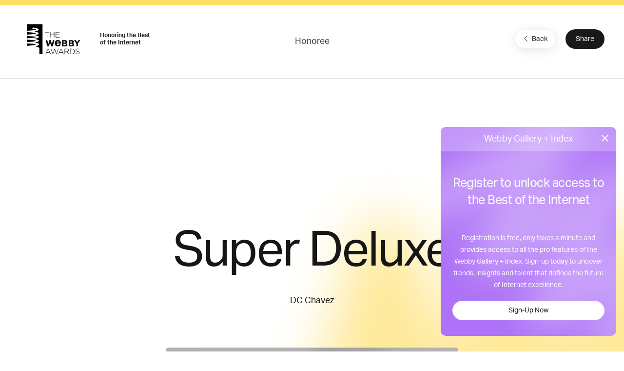

--- FILE ---
content_type: text/html; charset=utf-8
request_url: https://www.google.com/recaptcha/api2/anchor?ar=1&k=6LcC5f8qAAAAAN7E3g2z0N_EoPq3Vri8uXzTmFiO&co=aHR0cHM6Ly93aW5uZXJzLndlYmJ5YXdhcmRzLmNvbTo0NDM.&hl=en&v=PoyoqOPhxBO7pBk68S4YbpHZ&size=invisible&anchor-ms=20000&execute-ms=30000&cb=yihz9imwkddz
body_size: 48832
content:
<!DOCTYPE HTML><html dir="ltr" lang="en"><head><meta http-equiv="Content-Type" content="text/html; charset=UTF-8">
<meta http-equiv="X-UA-Compatible" content="IE=edge">
<title>reCAPTCHA</title>
<style type="text/css">
/* cyrillic-ext */
@font-face {
  font-family: 'Roboto';
  font-style: normal;
  font-weight: 400;
  font-stretch: 100%;
  src: url(//fonts.gstatic.com/s/roboto/v48/KFO7CnqEu92Fr1ME7kSn66aGLdTylUAMa3GUBHMdazTgWw.woff2) format('woff2');
  unicode-range: U+0460-052F, U+1C80-1C8A, U+20B4, U+2DE0-2DFF, U+A640-A69F, U+FE2E-FE2F;
}
/* cyrillic */
@font-face {
  font-family: 'Roboto';
  font-style: normal;
  font-weight: 400;
  font-stretch: 100%;
  src: url(//fonts.gstatic.com/s/roboto/v48/KFO7CnqEu92Fr1ME7kSn66aGLdTylUAMa3iUBHMdazTgWw.woff2) format('woff2');
  unicode-range: U+0301, U+0400-045F, U+0490-0491, U+04B0-04B1, U+2116;
}
/* greek-ext */
@font-face {
  font-family: 'Roboto';
  font-style: normal;
  font-weight: 400;
  font-stretch: 100%;
  src: url(//fonts.gstatic.com/s/roboto/v48/KFO7CnqEu92Fr1ME7kSn66aGLdTylUAMa3CUBHMdazTgWw.woff2) format('woff2');
  unicode-range: U+1F00-1FFF;
}
/* greek */
@font-face {
  font-family: 'Roboto';
  font-style: normal;
  font-weight: 400;
  font-stretch: 100%;
  src: url(//fonts.gstatic.com/s/roboto/v48/KFO7CnqEu92Fr1ME7kSn66aGLdTylUAMa3-UBHMdazTgWw.woff2) format('woff2');
  unicode-range: U+0370-0377, U+037A-037F, U+0384-038A, U+038C, U+038E-03A1, U+03A3-03FF;
}
/* math */
@font-face {
  font-family: 'Roboto';
  font-style: normal;
  font-weight: 400;
  font-stretch: 100%;
  src: url(//fonts.gstatic.com/s/roboto/v48/KFO7CnqEu92Fr1ME7kSn66aGLdTylUAMawCUBHMdazTgWw.woff2) format('woff2');
  unicode-range: U+0302-0303, U+0305, U+0307-0308, U+0310, U+0312, U+0315, U+031A, U+0326-0327, U+032C, U+032F-0330, U+0332-0333, U+0338, U+033A, U+0346, U+034D, U+0391-03A1, U+03A3-03A9, U+03B1-03C9, U+03D1, U+03D5-03D6, U+03F0-03F1, U+03F4-03F5, U+2016-2017, U+2034-2038, U+203C, U+2040, U+2043, U+2047, U+2050, U+2057, U+205F, U+2070-2071, U+2074-208E, U+2090-209C, U+20D0-20DC, U+20E1, U+20E5-20EF, U+2100-2112, U+2114-2115, U+2117-2121, U+2123-214F, U+2190, U+2192, U+2194-21AE, U+21B0-21E5, U+21F1-21F2, U+21F4-2211, U+2213-2214, U+2216-22FF, U+2308-230B, U+2310, U+2319, U+231C-2321, U+2336-237A, U+237C, U+2395, U+239B-23B7, U+23D0, U+23DC-23E1, U+2474-2475, U+25AF, U+25B3, U+25B7, U+25BD, U+25C1, U+25CA, U+25CC, U+25FB, U+266D-266F, U+27C0-27FF, U+2900-2AFF, U+2B0E-2B11, U+2B30-2B4C, U+2BFE, U+3030, U+FF5B, U+FF5D, U+1D400-1D7FF, U+1EE00-1EEFF;
}
/* symbols */
@font-face {
  font-family: 'Roboto';
  font-style: normal;
  font-weight: 400;
  font-stretch: 100%;
  src: url(//fonts.gstatic.com/s/roboto/v48/KFO7CnqEu92Fr1ME7kSn66aGLdTylUAMaxKUBHMdazTgWw.woff2) format('woff2');
  unicode-range: U+0001-000C, U+000E-001F, U+007F-009F, U+20DD-20E0, U+20E2-20E4, U+2150-218F, U+2190, U+2192, U+2194-2199, U+21AF, U+21E6-21F0, U+21F3, U+2218-2219, U+2299, U+22C4-22C6, U+2300-243F, U+2440-244A, U+2460-24FF, U+25A0-27BF, U+2800-28FF, U+2921-2922, U+2981, U+29BF, U+29EB, U+2B00-2BFF, U+4DC0-4DFF, U+FFF9-FFFB, U+10140-1018E, U+10190-1019C, U+101A0, U+101D0-101FD, U+102E0-102FB, U+10E60-10E7E, U+1D2C0-1D2D3, U+1D2E0-1D37F, U+1F000-1F0FF, U+1F100-1F1AD, U+1F1E6-1F1FF, U+1F30D-1F30F, U+1F315, U+1F31C, U+1F31E, U+1F320-1F32C, U+1F336, U+1F378, U+1F37D, U+1F382, U+1F393-1F39F, U+1F3A7-1F3A8, U+1F3AC-1F3AF, U+1F3C2, U+1F3C4-1F3C6, U+1F3CA-1F3CE, U+1F3D4-1F3E0, U+1F3ED, U+1F3F1-1F3F3, U+1F3F5-1F3F7, U+1F408, U+1F415, U+1F41F, U+1F426, U+1F43F, U+1F441-1F442, U+1F444, U+1F446-1F449, U+1F44C-1F44E, U+1F453, U+1F46A, U+1F47D, U+1F4A3, U+1F4B0, U+1F4B3, U+1F4B9, U+1F4BB, U+1F4BF, U+1F4C8-1F4CB, U+1F4D6, U+1F4DA, U+1F4DF, U+1F4E3-1F4E6, U+1F4EA-1F4ED, U+1F4F7, U+1F4F9-1F4FB, U+1F4FD-1F4FE, U+1F503, U+1F507-1F50B, U+1F50D, U+1F512-1F513, U+1F53E-1F54A, U+1F54F-1F5FA, U+1F610, U+1F650-1F67F, U+1F687, U+1F68D, U+1F691, U+1F694, U+1F698, U+1F6AD, U+1F6B2, U+1F6B9-1F6BA, U+1F6BC, U+1F6C6-1F6CF, U+1F6D3-1F6D7, U+1F6E0-1F6EA, U+1F6F0-1F6F3, U+1F6F7-1F6FC, U+1F700-1F7FF, U+1F800-1F80B, U+1F810-1F847, U+1F850-1F859, U+1F860-1F887, U+1F890-1F8AD, U+1F8B0-1F8BB, U+1F8C0-1F8C1, U+1F900-1F90B, U+1F93B, U+1F946, U+1F984, U+1F996, U+1F9E9, U+1FA00-1FA6F, U+1FA70-1FA7C, U+1FA80-1FA89, U+1FA8F-1FAC6, U+1FACE-1FADC, U+1FADF-1FAE9, U+1FAF0-1FAF8, U+1FB00-1FBFF;
}
/* vietnamese */
@font-face {
  font-family: 'Roboto';
  font-style: normal;
  font-weight: 400;
  font-stretch: 100%;
  src: url(//fonts.gstatic.com/s/roboto/v48/KFO7CnqEu92Fr1ME7kSn66aGLdTylUAMa3OUBHMdazTgWw.woff2) format('woff2');
  unicode-range: U+0102-0103, U+0110-0111, U+0128-0129, U+0168-0169, U+01A0-01A1, U+01AF-01B0, U+0300-0301, U+0303-0304, U+0308-0309, U+0323, U+0329, U+1EA0-1EF9, U+20AB;
}
/* latin-ext */
@font-face {
  font-family: 'Roboto';
  font-style: normal;
  font-weight: 400;
  font-stretch: 100%;
  src: url(//fonts.gstatic.com/s/roboto/v48/KFO7CnqEu92Fr1ME7kSn66aGLdTylUAMa3KUBHMdazTgWw.woff2) format('woff2');
  unicode-range: U+0100-02BA, U+02BD-02C5, U+02C7-02CC, U+02CE-02D7, U+02DD-02FF, U+0304, U+0308, U+0329, U+1D00-1DBF, U+1E00-1E9F, U+1EF2-1EFF, U+2020, U+20A0-20AB, U+20AD-20C0, U+2113, U+2C60-2C7F, U+A720-A7FF;
}
/* latin */
@font-face {
  font-family: 'Roboto';
  font-style: normal;
  font-weight: 400;
  font-stretch: 100%;
  src: url(//fonts.gstatic.com/s/roboto/v48/KFO7CnqEu92Fr1ME7kSn66aGLdTylUAMa3yUBHMdazQ.woff2) format('woff2');
  unicode-range: U+0000-00FF, U+0131, U+0152-0153, U+02BB-02BC, U+02C6, U+02DA, U+02DC, U+0304, U+0308, U+0329, U+2000-206F, U+20AC, U+2122, U+2191, U+2193, U+2212, U+2215, U+FEFF, U+FFFD;
}
/* cyrillic-ext */
@font-face {
  font-family: 'Roboto';
  font-style: normal;
  font-weight: 500;
  font-stretch: 100%;
  src: url(//fonts.gstatic.com/s/roboto/v48/KFO7CnqEu92Fr1ME7kSn66aGLdTylUAMa3GUBHMdazTgWw.woff2) format('woff2');
  unicode-range: U+0460-052F, U+1C80-1C8A, U+20B4, U+2DE0-2DFF, U+A640-A69F, U+FE2E-FE2F;
}
/* cyrillic */
@font-face {
  font-family: 'Roboto';
  font-style: normal;
  font-weight: 500;
  font-stretch: 100%;
  src: url(//fonts.gstatic.com/s/roboto/v48/KFO7CnqEu92Fr1ME7kSn66aGLdTylUAMa3iUBHMdazTgWw.woff2) format('woff2');
  unicode-range: U+0301, U+0400-045F, U+0490-0491, U+04B0-04B1, U+2116;
}
/* greek-ext */
@font-face {
  font-family: 'Roboto';
  font-style: normal;
  font-weight: 500;
  font-stretch: 100%;
  src: url(//fonts.gstatic.com/s/roboto/v48/KFO7CnqEu92Fr1ME7kSn66aGLdTylUAMa3CUBHMdazTgWw.woff2) format('woff2');
  unicode-range: U+1F00-1FFF;
}
/* greek */
@font-face {
  font-family: 'Roboto';
  font-style: normal;
  font-weight: 500;
  font-stretch: 100%;
  src: url(//fonts.gstatic.com/s/roboto/v48/KFO7CnqEu92Fr1ME7kSn66aGLdTylUAMa3-UBHMdazTgWw.woff2) format('woff2');
  unicode-range: U+0370-0377, U+037A-037F, U+0384-038A, U+038C, U+038E-03A1, U+03A3-03FF;
}
/* math */
@font-face {
  font-family: 'Roboto';
  font-style: normal;
  font-weight: 500;
  font-stretch: 100%;
  src: url(//fonts.gstatic.com/s/roboto/v48/KFO7CnqEu92Fr1ME7kSn66aGLdTylUAMawCUBHMdazTgWw.woff2) format('woff2');
  unicode-range: U+0302-0303, U+0305, U+0307-0308, U+0310, U+0312, U+0315, U+031A, U+0326-0327, U+032C, U+032F-0330, U+0332-0333, U+0338, U+033A, U+0346, U+034D, U+0391-03A1, U+03A3-03A9, U+03B1-03C9, U+03D1, U+03D5-03D6, U+03F0-03F1, U+03F4-03F5, U+2016-2017, U+2034-2038, U+203C, U+2040, U+2043, U+2047, U+2050, U+2057, U+205F, U+2070-2071, U+2074-208E, U+2090-209C, U+20D0-20DC, U+20E1, U+20E5-20EF, U+2100-2112, U+2114-2115, U+2117-2121, U+2123-214F, U+2190, U+2192, U+2194-21AE, U+21B0-21E5, U+21F1-21F2, U+21F4-2211, U+2213-2214, U+2216-22FF, U+2308-230B, U+2310, U+2319, U+231C-2321, U+2336-237A, U+237C, U+2395, U+239B-23B7, U+23D0, U+23DC-23E1, U+2474-2475, U+25AF, U+25B3, U+25B7, U+25BD, U+25C1, U+25CA, U+25CC, U+25FB, U+266D-266F, U+27C0-27FF, U+2900-2AFF, U+2B0E-2B11, U+2B30-2B4C, U+2BFE, U+3030, U+FF5B, U+FF5D, U+1D400-1D7FF, U+1EE00-1EEFF;
}
/* symbols */
@font-face {
  font-family: 'Roboto';
  font-style: normal;
  font-weight: 500;
  font-stretch: 100%;
  src: url(//fonts.gstatic.com/s/roboto/v48/KFO7CnqEu92Fr1ME7kSn66aGLdTylUAMaxKUBHMdazTgWw.woff2) format('woff2');
  unicode-range: U+0001-000C, U+000E-001F, U+007F-009F, U+20DD-20E0, U+20E2-20E4, U+2150-218F, U+2190, U+2192, U+2194-2199, U+21AF, U+21E6-21F0, U+21F3, U+2218-2219, U+2299, U+22C4-22C6, U+2300-243F, U+2440-244A, U+2460-24FF, U+25A0-27BF, U+2800-28FF, U+2921-2922, U+2981, U+29BF, U+29EB, U+2B00-2BFF, U+4DC0-4DFF, U+FFF9-FFFB, U+10140-1018E, U+10190-1019C, U+101A0, U+101D0-101FD, U+102E0-102FB, U+10E60-10E7E, U+1D2C0-1D2D3, U+1D2E0-1D37F, U+1F000-1F0FF, U+1F100-1F1AD, U+1F1E6-1F1FF, U+1F30D-1F30F, U+1F315, U+1F31C, U+1F31E, U+1F320-1F32C, U+1F336, U+1F378, U+1F37D, U+1F382, U+1F393-1F39F, U+1F3A7-1F3A8, U+1F3AC-1F3AF, U+1F3C2, U+1F3C4-1F3C6, U+1F3CA-1F3CE, U+1F3D4-1F3E0, U+1F3ED, U+1F3F1-1F3F3, U+1F3F5-1F3F7, U+1F408, U+1F415, U+1F41F, U+1F426, U+1F43F, U+1F441-1F442, U+1F444, U+1F446-1F449, U+1F44C-1F44E, U+1F453, U+1F46A, U+1F47D, U+1F4A3, U+1F4B0, U+1F4B3, U+1F4B9, U+1F4BB, U+1F4BF, U+1F4C8-1F4CB, U+1F4D6, U+1F4DA, U+1F4DF, U+1F4E3-1F4E6, U+1F4EA-1F4ED, U+1F4F7, U+1F4F9-1F4FB, U+1F4FD-1F4FE, U+1F503, U+1F507-1F50B, U+1F50D, U+1F512-1F513, U+1F53E-1F54A, U+1F54F-1F5FA, U+1F610, U+1F650-1F67F, U+1F687, U+1F68D, U+1F691, U+1F694, U+1F698, U+1F6AD, U+1F6B2, U+1F6B9-1F6BA, U+1F6BC, U+1F6C6-1F6CF, U+1F6D3-1F6D7, U+1F6E0-1F6EA, U+1F6F0-1F6F3, U+1F6F7-1F6FC, U+1F700-1F7FF, U+1F800-1F80B, U+1F810-1F847, U+1F850-1F859, U+1F860-1F887, U+1F890-1F8AD, U+1F8B0-1F8BB, U+1F8C0-1F8C1, U+1F900-1F90B, U+1F93B, U+1F946, U+1F984, U+1F996, U+1F9E9, U+1FA00-1FA6F, U+1FA70-1FA7C, U+1FA80-1FA89, U+1FA8F-1FAC6, U+1FACE-1FADC, U+1FADF-1FAE9, U+1FAF0-1FAF8, U+1FB00-1FBFF;
}
/* vietnamese */
@font-face {
  font-family: 'Roboto';
  font-style: normal;
  font-weight: 500;
  font-stretch: 100%;
  src: url(//fonts.gstatic.com/s/roboto/v48/KFO7CnqEu92Fr1ME7kSn66aGLdTylUAMa3OUBHMdazTgWw.woff2) format('woff2');
  unicode-range: U+0102-0103, U+0110-0111, U+0128-0129, U+0168-0169, U+01A0-01A1, U+01AF-01B0, U+0300-0301, U+0303-0304, U+0308-0309, U+0323, U+0329, U+1EA0-1EF9, U+20AB;
}
/* latin-ext */
@font-face {
  font-family: 'Roboto';
  font-style: normal;
  font-weight: 500;
  font-stretch: 100%;
  src: url(//fonts.gstatic.com/s/roboto/v48/KFO7CnqEu92Fr1ME7kSn66aGLdTylUAMa3KUBHMdazTgWw.woff2) format('woff2');
  unicode-range: U+0100-02BA, U+02BD-02C5, U+02C7-02CC, U+02CE-02D7, U+02DD-02FF, U+0304, U+0308, U+0329, U+1D00-1DBF, U+1E00-1E9F, U+1EF2-1EFF, U+2020, U+20A0-20AB, U+20AD-20C0, U+2113, U+2C60-2C7F, U+A720-A7FF;
}
/* latin */
@font-face {
  font-family: 'Roboto';
  font-style: normal;
  font-weight: 500;
  font-stretch: 100%;
  src: url(//fonts.gstatic.com/s/roboto/v48/KFO7CnqEu92Fr1ME7kSn66aGLdTylUAMa3yUBHMdazQ.woff2) format('woff2');
  unicode-range: U+0000-00FF, U+0131, U+0152-0153, U+02BB-02BC, U+02C6, U+02DA, U+02DC, U+0304, U+0308, U+0329, U+2000-206F, U+20AC, U+2122, U+2191, U+2193, U+2212, U+2215, U+FEFF, U+FFFD;
}
/* cyrillic-ext */
@font-face {
  font-family: 'Roboto';
  font-style: normal;
  font-weight: 900;
  font-stretch: 100%;
  src: url(//fonts.gstatic.com/s/roboto/v48/KFO7CnqEu92Fr1ME7kSn66aGLdTylUAMa3GUBHMdazTgWw.woff2) format('woff2');
  unicode-range: U+0460-052F, U+1C80-1C8A, U+20B4, U+2DE0-2DFF, U+A640-A69F, U+FE2E-FE2F;
}
/* cyrillic */
@font-face {
  font-family: 'Roboto';
  font-style: normal;
  font-weight: 900;
  font-stretch: 100%;
  src: url(//fonts.gstatic.com/s/roboto/v48/KFO7CnqEu92Fr1ME7kSn66aGLdTylUAMa3iUBHMdazTgWw.woff2) format('woff2');
  unicode-range: U+0301, U+0400-045F, U+0490-0491, U+04B0-04B1, U+2116;
}
/* greek-ext */
@font-face {
  font-family: 'Roboto';
  font-style: normal;
  font-weight: 900;
  font-stretch: 100%;
  src: url(//fonts.gstatic.com/s/roboto/v48/KFO7CnqEu92Fr1ME7kSn66aGLdTylUAMa3CUBHMdazTgWw.woff2) format('woff2');
  unicode-range: U+1F00-1FFF;
}
/* greek */
@font-face {
  font-family: 'Roboto';
  font-style: normal;
  font-weight: 900;
  font-stretch: 100%;
  src: url(//fonts.gstatic.com/s/roboto/v48/KFO7CnqEu92Fr1ME7kSn66aGLdTylUAMa3-UBHMdazTgWw.woff2) format('woff2');
  unicode-range: U+0370-0377, U+037A-037F, U+0384-038A, U+038C, U+038E-03A1, U+03A3-03FF;
}
/* math */
@font-face {
  font-family: 'Roboto';
  font-style: normal;
  font-weight: 900;
  font-stretch: 100%;
  src: url(//fonts.gstatic.com/s/roboto/v48/KFO7CnqEu92Fr1ME7kSn66aGLdTylUAMawCUBHMdazTgWw.woff2) format('woff2');
  unicode-range: U+0302-0303, U+0305, U+0307-0308, U+0310, U+0312, U+0315, U+031A, U+0326-0327, U+032C, U+032F-0330, U+0332-0333, U+0338, U+033A, U+0346, U+034D, U+0391-03A1, U+03A3-03A9, U+03B1-03C9, U+03D1, U+03D5-03D6, U+03F0-03F1, U+03F4-03F5, U+2016-2017, U+2034-2038, U+203C, U+2040, U+2043, U+2047, U+2050, U+2057, U+205F, U+2070-2071, U+2074-208E, U+2090-209C, U+20D0-20DC, U+20E1, U+20E5-20EF, U+2100-2112, U+2114-2115, U+2117-2121, U+2123-214F, U+2190, U+2192, U+2194-21AE, U+21B0-21E5, U+21F1-21F2, U+21F4-2211, U+2213-2214, U+2216-22FF, U+2308-230B, U+2310, U+2319, U+231C-2321, U+2336-237A, U+237C, U+2395, U+239B-23B7, U+23D0, U+23DC-23E1, U+2474-2475, U+25AF, U+25B3, U+25B7, U+25BD, U+25C1, U+25CA, U+25CC, U+25FB, U+266D-266F, U+27C0-27FF, U+2900-2AFF, U+2B0E-2B11, U+2B30-2B4C, U+2BFE, U+3030, U+FF5B, U+FF5D, U+1D400-1D7FF, U+1EE00-1EEFF;
}
/* symbols */
@font-face {
  font-family: 'Roboto';
  font-style: normal;
  font-weight: 900;
  font-stretch: 100%;
  src: url(//fonts.gstatic.com/s/roboto/v48/KFO7CnqEu92Fr1ME7kSn66aGLdTylUAMaxKUBHMdazTgWw.woff2) format('woff2');
  unicode-range: U+0001-000C, U+000E-001F, U+007F-009F, U+20DD-20E0, U+20E2-20E4, U+2150-218F, U+2190, U+2192, U+2194-2199, U+21AF, U+21E6-21F0, U+21F3, U+2218-2219, U+2299, U+22C4-22C6, U+2300-243F, U+2440-244A, U+2460-24FF, U+25A0-27BF, U+2800-28FF, U+2921-2922, U+2981, U+29BF, U+29EB, U+2B00-2BFF, U+4DC0-4DFF, U+FFF9-FFFB, U+10140-1018E, U+10190-1019C, U+101A0, U+101D0-101FD, U+102E0-102FB, U+10E60-10E7E, U+1D2C0-1D2D3, U+1D2E0-1D37F, U+1F000-1F0FF, U+1F100-1F1AD, U+1F1E6-1F1FF, U+1F30D-1F30F, U+1F315, U+1F31C, U+1F31E, U+1F320-1F32C, U+1F336, U+1F378, U+1F37D, U+1F382, U+1F393-1F39F, U+1F3A7-1F3A8, U+1F3AC-1F3AF, U+1F3C2, U+1F3C4-1F3C6, U+1F3CA-1F3CE, U+1F3D4-1F3E0, U+1F3ED, U+1F3F1-1F3F3, U+1F3F5-1F3F7, U+1F408, U+1F415, U+1F41F, U+1F426, U+1F43F, U+1F441-1F442, U+1F444, U+1F446-1F449, U+1F44C-1F44E, U+1F453, U+1F46A, U+1F47D, U+1F4A3, U+1F4B0, U+1F4B3, U+1F4B9, U+1F4BB, U+1F4BF, U+1F4C8-1F4CB, U+1F4D6, U+1F4DA, U+1F4DF, U+1F4E3-1F4E6, U+1F4EA-1F4ED, U+1F4F7, U+1F4F9-1F4FB, U+1F4FD-1F4FE, U+1F503, U+1F507-1F50B, U+1F50D, U+1F512-1F513, U+1F53E-1F54A, U+1F54F-1F5FA, U+1F610, U+1F650-1F67F, U+1F687, U+1F68D, U+1F691, U+1F694, U+1F698, U+1F6AD, U+1F6B2, U+1F6B9-1F6BA, U+1F6BC, U+1F6C6-1F6CF, U+1F6D3-1F6D7, U+1F6E0-1F6EA, U+1F6F0-1F6F3, U+1F6F7-1F6FC, U+1F700-1F7FF, U+1F800-1F80B, U+1F810-1F847, U+1F850-1F859, U+1F860-1F887, U+1F890-1F8AD, U+1F8B0-1F8BB, U+1F8C0-1F8C1, U+1F900-1F90B, U+1F93B, U+1F946, U+1F984, U+1F996, U+1F9E9, U+1FA00-1FA6F, U+1FA70-1FA7C, U+1FA80-1FA89, U+1FA8F-1FAC6, U+1FACE-1FADC, U+1FADF-1FAE9, U+1FAF0-1FAF8, U+1FB00-1FBFF;
}
/* vietnamese */
@font-face {
  font-family: 'Roboto';
  font-style: normal;
  font-weight: 900;
  font-stretch: 100%;
  src: url(//fonts.gstatic.com/s/roboto/v48/KFO7CnqEu92Fr1ME7kSn66aGLdTylUAMa3OUBHMdazTgWw.woff2) format('woff2');
  unicode-range: U+0102-0103, U+0110-0111, U+0128-0129, U+0168-0169, U+01A0-01A1, U+01AF-01B0, U+0300-0301, U+0303-0304, U+0308-0309, U+0323, U+0329, U+1EA0-1EF9, U+20AB;
}
/* latin-ext */
@font-face {
  font-family: 'Roboto';
  font-style: normal;
  font-weight: 900;
  font-stretch: 100%;
  src: url(//fonts.gstatic.com/s/roboto/v48/KFO7CnqEu92Fr1ME7kSn66aGLdTylUAMa3KUBHMdazTgWw.woff2) format('woff2');
  unicode-range: U+0100-02BA, U+02BD-02C5, U+02C7-02CC, U+02CE-02D7, U+02DD-02FF, U+0304, U+0308, U+0329, U+1D00-1DBF, U+1E00-1E9F, U+1EF2-1EFF, U+2020, U+20A0-20AB, U+20AD-20C0, U+2113, U+2C60-2C7F, U+A720-A7FF;
}
/* latin */
@font-face {
  font-family: 'Roboto';
  font-style: normal;
  font-weight: 900;
  font-stretch: 100%;
  src: url(//fonts.gstatic.com/s/roboto/v48/KFO7CnqEu92Fr1ME7kSn66aGLdTylUAMa3yUBHMdazQ.woff2) format('woff2');
  unicode-range: U+0000-00FF, U+0131, U+0152-0153, U+02BB-02BC, U+02C6, U+02DA, U+02DC, U+0304, U+0308, U+0329, U+2000-206F, U+20AC, U+2122, U+2191, U+2193, U+2212, U+2215, U+FEFF, U+FFFD;
}

</style>
<link rel="stylesheet" type="text/css" href="https://www.gstatic.com/recaptcha/releases/PoyoqOPhxBO7pBk68S4YbpHZ/styles__ltr.css">
<script nonce="vH3fmbHcQ8tnyk0c3x4nAQ" type="text/javascript">window['__recaptcha_api'] = 'https://www.google.com/recaptcha/api2/';</script>
<script type="text/javascript" src="https://www.gstatic.com/recaptcha/releases/PoyoqOPhxBO7pBk68S4YbpHZ/recaptcha__en.js" nonce="vH3fmbHcQ8tnyk0c3x4nAQ">
      
    </script></head>
<body><div id="rc-anchor-alert" class="rc-anchor-alert"></div>
<input type="hidden" id="recaptcha-token" value="[base64]">
<script type="text/javascript" nonce="vH3fmbHcQ8tnyk0c3x4nAQ">
      recaptcha.anchor.Main.init("[\x22ainput\x22,[\x22bgdata\x22,\x22\x22,\[base64]/[base64]/bmV3IFpbdF0obVswXSk6Sz09Mj9uZXcgWlt0XShtWzBdLG1bMV0pOks9PTM/bmV3IFpbdF0obVswXSxtWzFdLG1bMl0pOks9PTQ/[base64]/[base64]/[base64]/[base64]/[base64]/[base64]/[base64]/[base64]/[base64]/[base64]/[base64]/[base64]/[base64]/[base64]\\u003d\\u003d\x22,\[base64]\\u003d\\u003d\x22,\x22woxew5haw5RGw7LDsMKubMKUcMKHwoFHfgVOS8O2Q3IowqMNNFAJwqIXwrJkdRcABSBRwqXDthbDu2jDq8O5woggw4nClSTDmsOtbFHDpU53wrzCvjVqWy3Diwdjw7jDtmIGwpfCtcOVw5vDow/ChwjCm3R9TAQ4w7fCuyYTwrvCtcO/worDiXU+wq8hPxXCgxtSwqfDucOhLjHCn8OdSBPCjyjCosOow7TCm8KuwrLDscOmfHDCiMKLFjUkK8KgwrTDlx4oXXozQ8KVD8KGbGHChl/CuMOPcx7CoMKzPcOFQcKWwrJZLMOlaMOPPyF6GMK8wrBEaErDocOyacOuC8O1YmnDh8OYw6vCv8OAPEDDqzNDw7MDw7PDkcKOw4JPwqh4w6PCk8Okwo8rw7ovw7I/w7LCi8K1wr/DnQLCs8O5PzPDh3DCoBTDgx/CjsOOG8OkAcOCw7PCpMKAby3CvsO4w7AAfn/[base64]/[base64]/Cp8Oxwr4FOsKnWSnCnsKOwpnDuXhDL8KAIiDDlmbCtcOSDHsww756DcO7wp/ChmN7NWB1wp3CmgvDj8KHw5rCuSfCkcO6ACvDpHImw6tUw5LChVDDpsOkwrjCmMKcWFI5A8OCQG0+w67DpcO9ayg5w7wZwrjCicKfa1APG8OGwoY7OsKPHR0xw4zDsMOVwoBjc8OzfcKRwoEdw60NWMO8w5s/w7vCmMOiFEXCoMK9w4pBwrR/w4fChsK7c3ptJsO+PMKBEnPDiCnDs8KawoEswrdJwqTCnEQAZl3CvsKqwq7Dk8KWw4nCqQgWHGouw4UZw5zCrEwuFSbCh1nDlsO0w7/DuizCtMO5D0/CvMKaGzPDj8OTwpAsUMOqw5rDh2DDvsO5HcKgWcOuwrHDk1fCo8KnaMOow5jChiNqw4h4XMO8w43DmmwZwrAAwqPCqB3DpgkLw4DCsW/Dly0dOMKWFjjCi1BRGsKpH0UIFcKZTcK7fjHCsy7DocOmakF1w5xcwpo3PMK0w5nCtcKOaS7CuMOjw5w0w4c1wqxTcy/ChsOqwosIwr/DhwvChwDCnMOhJsKoYgtacwpPw6TCoBoaw4LDssOQwp/[base64]/[base64]/CmEDDjjAmw5jCrcKmXl0lwo7Cim9of8OuJnvDmMO0B8Otw5g3woURw5kqw4jDomHCiMKjwrB7w6DCl8KUwpRcUWrDhRbCu8OWwoJuw53CmU/Co8O3wrbDpgp7V8K6wppZw5kww4hGSHHDmVlYXTXCkMOZwo3Cm0ttwo45w74rwoDClcO/WcK3MlHDjcOcw4rDvcOJI8K4bwvDozhmTcKNFVhtw6/DtHbDj8O3wp5ECDQ7w6Ygw4TCr8OzwpLDo8KEw7AEAMOQw6NVwqHDksOcKsK/wpc5QnzCkTLCmcODwprDjQQhwpRZe8OkwrXDrsKpc8O/[base64]/[base64]/wq7DnHDCicOqVy0VXQEoaRzCu1sDU3J8w6QDWkFPRcOTw642wrLDhsKPw77DksOzXhIPwqnDgcOZE2hgw7bDswJKb8KKK1JcaQzDmMOXw7PChsO/[base64]/[base64]/Dq1EmIsOWw4EYw7rCizXDhkvDicKpwrYhCVAvR8OWWUXChsOXBV7DlsOfw7UTwpIUB8Krw59mUsKrcSt+QcO4w4rDnRldw5/CijzDiHTCmVPDgcK9wo9jw5LCiwXDpRpyw6slw5zDlcOBwq4oSgvDmMKiVz5xa11Swq1IHX7CpMOEdsKQAH1gwpx4wplOCsKSD8O7w4rDjsKOw4/DvSJmd8KMAmTCuFRRVSkAwoxCb24SX8KwPXhbbVpPOkFLT0ATT8O1JCdwwoHDgnTDhsKXw7AUw7zDlCXDn3x0WMKPw5/Cm2cQAcKkAETCmMOvwqECw5jCllcVwojCkcKiw7PDs8OEDcK3wobDnnNKOsOqwq5AwpguwollC2k6MEwGF8Krwp/Ds8K/H8OrwrDDpH5kw6PDlWgWwrEUw6wtw6c8fMOSMMKowpAMaMKAwo9CUx96w70zUmdYw7YnDcOLwpvDoyzDm8KtwqXCmy/Dr3/Cg8O0JsO9RMOyw5kNwrQ0TMKDwpIEGMKFwq0iwp7DigHDoDxuSxvDvn1nB8KbwqXDrcOgXEHCo1h3w48iw54swpXDjxUTcXzDsMOMwpApwq/DvsO/wp0/ZWhNwrbDm8OGwpPDisK6wqgnRsKPwonDrsKsS8OYFMOBDygPIsOYw5bCuAYfwpvDpnMbw7Zuw5TDgBJIVsKnCsKiQcOQQcOOw5gLVcODBTLDucOXNcKzwok6cU3DncOtw47DihzDhW0hX2xqOXUtwp/[base64]/DhDU+wo7DsBl/wrEkTMOQbmzCvW/DqkvDtcKCKcOiw6INfcO+HMKdLsOZN8KCbkbCnj1FEsKDSsKgWCkNwpXDj8OYwoYOD8OCZnDDt8Ofw5HDsFRsVMKrwpkfwqt/w7fDslw2KMKbwpVzAMOcwqMqVWFwwq7ChsKMNMOIw5DDg8KXOcOTIwHDl8OTwpNNwpjDjMO6wqPDtMKYWsOMFhwbw7c/XMKmPMO5bDcGwrYIGxjDsw42FVQCw5PDk8OmwrFRwprCiMONWhbDtzvCnMKxSsOow4jCvUTCscOJKsO0CcOQRFJ6w4EaSsOULMOWLcKtw5rDlTfDvsK9w6YrL8OEPFrDsWRdw4Y2dsO/[base64]/QcOIHz8vwrDClhfCnDfDowJ7w6V7wrzCjMOTw5NlFMKbecO7w6LDrMKKQcKtwpzCoALCtkPChwXCnQpZwo9GZMKmw784RFcJw6bDrkBFACXDvwvDscOnc0Jrw4rCvyTDly4ww45YwrnCkMOSwqJgXsK5JMKXc8Obw6EmwqXCkRsYFcKtHMO9w4bCmcKqwq/DqcKwasOzw7HCjcOWw63Cu8KYw6M5wqtvQCkUZcKtw5HDp8OdBx9CTQE6w6wPRyLDqsOZZsKEwoLCh8Oqw4fCpsOgH8OPJA3DuMKqKcOJXSjDi8KTwoUlwqbDnMOMwrfDghHCiy3DvMKbXH3DtFzDi3Jkwo/Cu8K2w4USwqPCm8KgFsK5wqXCnsKGwr8od8Ktw5/DoifDmVrDqR7DthjDssOBfMKAwprDrsOqwo/[base64]/CgsKFE8OtwrFyMMKJwqHDr8K/wqYlwo7DncOMw5fDvcKgZMOXeSrCo8KXw43CpxvDmzTCpcKtwq/Cpx99wr1vw68Ywr3ClsOvVwMZWwHDucKxPQvCnMKpw7jCmGI1w73Ci1DDjcO7wr3CmUrDvCg2GkYVwonDsR3CgGRACcOUwok/RTnDuw0NQ8KUw5/DiXJ/[base64]/Di8OAHn0tVCNiw43CuhV1wrbDhsOmUCfCvcKpw5TDkk/DukTCkcKRwqPCosKQw5ozXcO4wpbDlE/[base64]/Cn2wjC1Isw5zDs8OSw5ZZwqLDmVgSQT8jw5jDlwU4wrfDkcOOw7JfwrJyCHrDtcORT8OAwrh/CMK3wpp0QR7CucOORcOrGsOeYR3DgF7CmDnCsn3ChMK0WcKkacOfU33DpxTCu1fDscKbwobDsMKrw70Qd8OVw7NGBV/Dkk/DnEPCrE/DjS0XfUfDocOpw4jDm8K/wrTCtUVMaFzCjwR9f8OuwqfCkcK+wonCsSvDlRojfFNMB3BhGH3Dk1PCi8Klw4DCi8OiKsOYwrTDhcO1UWbDjE7DjXLDq8O6D8OtwqzDnMKYw4DDo8OmAxUJwopMwofDuXlhwqHCp8O/wpU9w4dkw5nCu8KlVyzDv17DncO0woIOw4k8YMKnw7XClU/Dr8O0w6bDmsOSVDHDn8Oyw4LDoAfCqcK0UEfDilIvw5LCqMOvwqc7OsOVwrPCkUBnw7Z/w5vCt8OHbMOaChvCo8O+cnLDmEM1wqvDvCo/wrRAw70vcTLDmnZBw6F4wokTw5ZYwp18w5BiI0vDkFfCgsKiwpvCm8KlwpsUwpoWwolmwqPCkMOeLTwVw6sWwqVOwpHDkUTDlMOWJMK2CwDCtUpDScKcYGhScMKHwqTDplrCihoRwrhywo/Dg8OzwqM4a8OEwq5kwqkDGkVSwpRhZlEKwqnDhQzDmMOnTsOYHMOmPG49RwVlwpLCiMOywpt9UcOYwpw4wp01wqTCoMO/PDJpanzCrsOYw6fCo2nDhsO2VMKTJsOKAhzCg8KTS8OAAMOBaVvDkFADWFnCosOqEMKkw5XDsMKTAsOpw6IGw4IMwprDvl9aZQXCumfCrAAWGcOYacOQc8O2EMOtJsOkwqxyw6XDoynClsOyT8OFwqPDrUrCrsO/[base64]/CsTlyDFYcw4UmT8OUHghdZMOYwp7CocKNwp4mCcKPw7zDqC56wpDDuMO1wrnDocOyw6kpw5nCsWLCsBXCv8KOw7XCtsOiwrDDsMOOwpLCqMOFZ2MPGsOQw6dFwq0BRmnCl17ChsKawpnDnsODGcK0wqbCqMKGK001TSE0fMK0SsOmw7LCnX7Clj03wo/Dj8K/w73Diz7DmUPDmF7ChmnCpXxUw41bwocdw5IOw4HDkSs6w7B8w63ClcORFMKaw6YnU8KnwrPDqiPChX4CeFNKd8OjZVbCiMKRw419Rg7CisKQcMO7LA5pwoxTWX5bGgE5wohVR3gQw7Qgw5B8HMKcw6B1dcKLwqjDkAsmeMK9wrPDq8OXYcONPsOjal/[base64]/ChMKhD8Oaw6IKJ17CmV8vw4/Cq1ENw4hPwol4wr7Cj8KVwozCny4OwqXDmyRQG8K7ZiMwaMK7KVtnw4Uww4E2IxfDkl3Dj8OMw5VYw6rDlsOIwpdow40rwq9owpXDqsKMTsOfFQF8PQnCucKpw6gAwo/[base64]/CunF3w7ZaYMKKw4zDnsKXLsK1aiLDjcOcacOLPsKTNWPCsMOvw4rCjCrDlA1MwqY4OcK1wq04w4HCsMO0UzTDncOnwrkpHQVGw40Rfjtiw6hJSMODwrjDtcOzVU4aMibDvsKCw5nDs2DCrsOiZcKDN33DnMK6Bx/CkDMRPQFvGMK9wovDsMKHwojDkAkbF8KFLXvCrU8jw5IywofCgcK4MidKPMKtTMO8WT3Dhw3Ds8OuCHZrfFA0wo3Dt3vDjmLDs0jDusOhNcKaMsKIw5DCj8KuFQdKwqjCl8OpOwhAw4fDvMOJwrnDtMOcZcKUa3h8w7xPwoMNwojCncO/wp0XDWbCg8ORw5JCUHA/wocadsKrZjfCrGRzaXBewrZgGsOTY8KRwrEgw75fD8KTfS5ywqomwoDDjsKpR2p+w4TCl8KrwqrDm8OxOFjDp1sww5XDmxIAfsONLnUdYGvDkRTChjV5w5USH390wpJRTsOJWhVLw57CuQzDhcKzw6VGwqDDrsOCwpLCvDtfG8KxwpnCs8O/[base64]/DngfDlMOdHsOnYQXCqcK7wp47wqMEwrrCh08kwq7Dlz3Dp8Krw6xOGQFnw5YpwrLDq8OtbD/DqgrCtMKrMMKcUHF0wpTDsCPDnSMPRcOYw5FpSsK+VEF8wp80UsOqcMKfYsOeB24Fwp8kwonCr8Oiw77DqcOhwqBKwqfDnsKIB8O/f8ORJ1nCk2HDkkHCn3FnwqTDv8OQwosvwpfCusKYDMOmwq59woHDjsO7w6rDqMK+woPDqHrCmy3DuVNGLMK6LsKGa09zwqpKwppDwq/Du8KeJlrDrUtCLsKOBiPDkQMqX8KXw5rCs8O/[base64]/w4VpN8OnwopFwpDCjgtnNiksRVlGw4lPY8K+w5Nbw6zDoMO0w5ouw5vDvzjCscKBwprDgwzDlSs2w5QrKH3DqWlqw5LDghDCqSrCsMOBwqLCl8K/NcKUw6Zlw4kyJz8rH2hmw4Iaw4HDnFPClsOCwr7Cv8K5wq/[base64]/DkMOlw6A6w5TDq8OSwoRpUTwdwqLCgcOiGFTCqMORecObwqx1dsOAe3Z6RB7DvsKsesKuwrvCp8OafXnCgCvDkG3CuQUvHMOGEsKcwonDp8O6w7JiwqB5dTp/[base64]/DlMKjwpXCq8OnNycfwogkXcKEMMKzQcKBLsOKRz/Cjz8wwqzDjsOtw6rCom5ETsK9dWxsQcOxw69zwoFLCEHDiihsw6V2wpDDjsKQw60TKcOlwonCssOcFEnChMKnw7wyw4N1w4MbHcOww7Bsw4VuCgbCuRfCtsKbw4gSw4A9w6DCmsKgOsKlSy/DkMOnNcOEC1/[base64]/DjShzKsKULcOPIMO+IsKhIHfDtMKIYQZ1KUQVwoFUF0JfecKDwqR5VDAaw586w63CiSjDiGkLwo1CfCXCosKKwq4pM8O+wpQpwpDDiVLCuGwvCHHCs8KZFcOXIGzDin3DqR0TwqzCgkJsc8KGw4djUhfDrsO3wp/DisO/w67CssOtTsOfD8KmW8OMQsO3wplYRsKXc2omwrLDp3XDsMK3RsOVw6k+TsO6Q8K5w7VZw7AKwoLCgsKKUi/[base64]/Do8OsHFECYcKwwrTDpGluwovChx7Ctiw8w7VmFisAw5zDtXRkeWHCsBE3w6PCrXfCgksUwqI3MMKKw7TDuRXCkMKJw45Yw6/CoURGw5dBU8OSVsKya8OfcEjDijR8CGE4A8OTNCgww5bCqEDDlMOmw73CtsKbCD4sw5dlw6pXZ3QUw63DmTDCnMKCGmvCnW3CoH7CnsKlPVl5KHNZwq/CksOxEsKZwpHCnsKeAcKBYMKAayHCqsO1EnDCkcO3JSBBw71ETgMQwpdEwpMiCMKhwo9Uw6bCjsOQw5gZOEvCknpGO0nCoXzDisKLw7TDncO0MsOCwo/Dq0pjw4NDAcKgw4ZtdV3CusKaHMKGw608wo5WCi8yPcOFwprCncO7Q8OkFMOXw7TDqxEsw47DocOnHcKYdA3ChEdRwq3CosK8w7fDnsOkw4s/FMOZwpM4bsKUSQMUw6XDmQ4IbGA8JBXCmkrDoDw6ZzXCmsOjw7osUsK6JBBlw6RGZcK9woBWw5rCnC02d8OZwqFlTsKRwrgGAU1/[base64]/CosOMwpDCmUQWwpHCrRrCrcOEOnlGQiYBwpPCl8Oyw47CpMKcw5NrbgF/dWAGwoTDi3LDq1rCvsOHw5bDmsKtYnjDgFjCl8OKw4LDrsKUwrQMKBXCqzwUHA7CkcO0E2XCml3ChsOcwrHDomQ8dhRVw53Drz/CthZTP3t/w4DDrDVdVRk6JsKrVMOhPgXDqMK0TsOGw5UHZTNCwqvCpMOBOMKCBD4rBcOMw67CoEjCvE0IwqfDmsOQw5vCs8Olw4DCqcK8wqM/w5nCo8KaOMKCwrDCvRR2wpUlVn/Ck8KVw7bCi8KgKcOoWHrDn8OSUB3DtmTDpcODw6ApUsKBw4TDhQrCvMKLdCdeFMKUSMKtwq7Dt8O4w6UWwrDDmmkaw4DDicKEw7JYSsO5U8KoT3nClsOcB8KKwoosDGseacKOw5p3wpx9N8KSM8O7w5LCnRDDucKiDMOiWELDrsO/R8KhN8OCw4VmwpDCkcKAXhUlTMKdQjc4w6dRw6dUQS8rd8OeTzUqesKpJSzDnFPCl8Klw5Yxw6zCuMKnw5LCicKwWlQqw6xsMMKnDBPDuMKCwqRSQAsiwq3Cpj7CqgZTN8Omwp1owqdFYsKiQcOywrHDgEgrVSVRF0bDhV/CuljCv8OCwpnDrcKbHsKtI2JOwozDpCsrXMKaw5LChmoIekHCmCB6wqZ8JsKVG3bDscOpDcKZRzR/[base64]/Cukpqw7PDqxN9wr3DmEZIw4F6OivDrn3DhsKRwrzCo8KbwrUIw7zCh8KCWX7DusKPKsK6wrhnw7UFw4HClz0mwqcHwofDqxARw6jDosObw7lOSATCq1wxw5XDkV/[base64]/Dp1jCm2oXw4R/O8OCMMK3woXCq3RBWMKPw6LCoj4xw4TCgcOuw6Vmw4fDlcOCVXPCqMKWdyJ9wqnCjsK/w5ocw5ECw6jDhhxRwpnDgXtWw6rCv8KPFcKkwp83esOlwq5Cw5xrw4PClMOSw5l2DcOcw6XCmMKMw4NywqXDtsOOw4zDjm7CnT4MDjfDoUFUdT9ZPcOqe8Ofw5EnwoMhw6vDjQssw584wqjDgjDDvsKawpLDp8OPL8K0w5UNwo8/KnJrQsOaw44dw6LDm8O7wojCjmjDgMOxOjombMOGLhhoB1MkDUXDgxU4w5PCrEIMKMKPFcObw6PCkg3CvG0jw5M2QcKxFiJowpJHHFrDjcKUw49xwp9GelvDlX0Ia8KrwpVDX8OBKHbDr8KVwo3DnH/[base64]/ZsKyMcKDdzzDqW3Ch2k2EMO+EsOAwrvCmGt2w6HDrMKKw6MtezDCg15+FQ3DmAhmwo/Ds3rCjErCiTJKwqoBwoLCm0lyEEgmd8KBeEAbbcO6wrBcwrl7w68qwpIZRA/[base64]/wqZFBcOGOXXDuBLCscOmfXfCjkspw4dXX8KOCcKpLF8mT1TCsm/ChsOJdnvCnh3DgGVVG8KGw7k0w7bCu8OKZC1jJkwfBsOhw5bDrcOowpnDqAh5w75vTGzCsMOPEVLDrMODwoAZDMOUwrTClh4CUcKJF0/[base64]/ChUrCswLDocK3anLCg8O9fiXDosO/wpDCok/Dl8KvJXjDq8KaYcKUw5XCkQrDlA58w7sFK2PCncOETcKvdcOsAcObe8KNwroDc3DCqALDocKnFcKXw5nDjQDCvHAlw63CvcKJwp/CkcKNFwbCocOOw408ABXCg8KTOnRCUn3DssOBVFE+bcKSAMKyPcKCw77Ch8Ojc8OjX8OawocoeXPCucK/[base64]/w7TCiMOuw6HDncKZw7/Cuz82wpnCsHlIAx7CqyzCuiYLwqPCg8OoQsOSwqPDucKSw5QneknCiRXCpMKzwqvCkzQWwr1CZ8Ouw6XCpMKcw4/[base64]/Co8KJUcKWb33DpSEjYsKdw5nCmg7DmcKzejgqw5gbwpE2w6V3B3RMwrBKw7LDold0PsOfaMKlwo10WWQxXEDCqg56wq7DqD3CncKWRx3CscOkacOawo/DqcOtEMKKIMOgF2DDh8ObMikZw7EgX8K4L8O/woLDnjgWNGLDiB8+w61PwpIdRxg7BsKudsKEwphaw60gw4x/YMKIwrY/wodCQcORLcKzwo4Pw7zDosOqNShwHRfCssO2wrvCjMOOw63DmsObwpZxJzDDisO7ZsOBw43CmzIPXsO6w5YKDW/Cq8K4wpfDmCPDm8K2HnbDlSbCqEJRccOyFhzDksOSw58zwoTDvx8xSV1hK8ObwphNZMKGwq4ACVLCtMKyTk/DisOew5FUw5vDhMKww41cfBsAw4LClA5yw69AWDw1w6rDgsKow4rDg8KhwoQ8wpvChgYGwr/CnMKcTMK2w6BsV8KcJQDCpWPCn8K9w67CpGBQZcOow7w5E2hhc2PChsOnRkPDmcOpwqkLw5sZUDPDjBQ3wpnDrMKIw4rCl8K/w6tnS2BCAhs5PTrCtsO1VWh+w5LCuCnCh3t+wq8wwqNqwpHCoMKtwq8xw6rDhMKlwqbDuE3ClBfDrWttwrVLYDDCoMKTwpXCpMKPw6vDmMOdTcKeYsKAw4DCsVnCnMKOwrpVwqjCpF1Iw5HDlMOnBGkMw7LDuSrDqSTDhMKgwo/Cgj0mwo92w6XCmcOHFsOJcMONVCMYGwJEacKWwoFDw7wndRM/VsOMcHQCHELDpSEnCsONOhx9H8KWFijCr2jClSMjw7ZlwozDk8O4w7ZJw6LDjDcNJD9+wozDvcOew4bCv2XDqz/Dl8Oywo9hw77DnigWwrvDpi/[base64]/DtMONw4R0UwRfBm0Awp3DmcORPRrCpwcxbsOMw4g5wqE+w7ICIk/Cg8KKFkbCmcOSbsK2w4nCrj9Mw57CikFJwoA3wp/[base64]/CqinDviTDkzg4KVdqMBIpwqBHw4fCuMO4wobClMKpR8OQw5lfwoU6wrhbwo/Ck8OHwo7DksKsK8OTCic6XUxeU8OWw6V5w6Awwq8YwrzCqx56fnp6aMKFDcKFa0/DhsO2SHwrw4vCscKUw7HCjGLDs1HCqMOXw4/CksKdw4UcwqnDscO1wo/CgzNpMMKzwpXDvcK7w7wcZ8Osw67Cv8O1wqYYI8OvNCPCr2AcwqPCiMOcLFzDti1Fw6pqezhiRmbCjcO/[base64]/[base64]/ChcONasOVwrMNZAHCncO3aWM7w5XDvMOvw7DCocOhIMOlwp5MLUrCt8OXdnsXw5zCv23CksKWw7PDuibDqWjCjsKvUm4yNMKNw7U5BlHDg8KjwrA8El/CscK3S8OQAwIBD8KwdhwmF8KgW8KVOF48SMKTw6LDl8KQGsK9cDcFw6XDhBcFw4PCgXbDncKbw4ZoD0XCucKiQMKBN8KQZMKLWxxOw4low6rCtDnDnsOZE3bDtcKTwo/[base64]/VhHCjVHDpyHCisK9wr1zwrxswr0HCcOzwoJTw4cJNWDChcOywpPCh8O9wr/[base64]/GcOGw6TCnsKjdcOPU2HCilI/[base64]/DscOUCjYYMsOzMgnCqhI7w67Co2ZPesOlwoZzETjDrVB0woLDsMOMwr85wpxyw6rDlcO4wqhoI2vCskE9wrJBwoPDt8OdbcOqw5bCnMK1VCJ1w6p7P8KaBUnDpGp4b1XCiMKkVBzDvsK/w7/DlxRfwrzCqsOGwrgFwpbCq8OWw5zCk8K1NcK2IkhtYsOXwolXbnPCuMOpwrfCsFzDpsOVw73CnMKIRhJBZhDClR/Cm8KCLSXDhTzDhSrDncOPwrBywoV0w4HCvMKywpbCpsKNZGDDuMKiw7h1OxgZwqsnHsO7G8KHAMKpwpRMwpvCicObwrhxcsK7wrvDnSY5w5HDq8O5WsK+wqZlXsOtRcKqD8OcZcOZw63DpnDDj8O/FsKdSjjDsCvDmlJvwqljw53CtFDCtmrCr8K9eMOfTznDgMOXJsKsUsO+KSDCnMO2w7zDmnxVH8ORNcKnw6bDsCbDiMK7wrHCocKbAsKPwpfCucOUw4PDmTooMsKSX8OnMAY/ZMOMXDvDnxLDgMKbYMKxacK3w7TCoMKZOm7CusO7wqvCjwFXwq7Cq04cZsOmbRhPwo3DlAPDksKWw5vCgcO6w645KcOawrXCrMKpDMK5wpc2woPDtsKOwqvCtcKSOjoTwq9oQ1TDoW/CsG/ClR/DtFjCq8OnQQorw53CrXXChFcoZyjCqMOoCMOTwpfCs8K5HMOvw5jDjcOKw7xrWlw+cmo8FQEsw5LDpcO2wq7DlEQyXSg3wrLCnGBEecO9SWhJasOadn4fVQbCh8OEwrAlNHHDsnjDoiDCoMKPRsKww7sVQcKYw5vDoH/DlQDCvxXCvMKiNkVjwq1/wrjDpH/Drz5Yw5ALdHMGIcKVKMK0w6/[base64]/CuMOhBn1dUcODw6RdLBNSwqo4dcKvasOjw4dsccOwNzEmScOiG8KVw5jCjcOCw400NsKmJw3ClcOWJBjDsMOkwqXCrFfChsOVB21zKMOFw6nDr1Aww4/Cq8OAWMOFw71dCcK0WGHCu8K0wqHCjg/[base64]/DqhDDjMOlZcKcHlfCuMKmw7bCukIuwqYpcMO0w7Iyw5RELsKpQcOBwpRfEzcFPcOUw55ET8K5w6zCpcOdUcKyG8OUwpvCgGAyOQ4jw61KeFzDsTfDpDB8wqjDnRp8dMOzw7/[base64]/ZMK0TDhtYldYfsOROsOvD8Oxw4d+VVhWwrzDtMOVQcOzQsOkwpzCu8OgwpnCtGfCjH0/KsKnRcOlYcKkE8O4BsKYwoAnwr1MwozDh8OrYjAWfsK6w7bCpXDDuX5aOcK/BwYNF0XDvGABOELDlD/CvcORw5fCkkdlworCuWAoQlIkX8O8wptow75Uw7xae2rCrQUQwp1cOn7CqAzDgC7Dq8O+w4HCmi12X8OMwqXDosOsKVg8Qlppwqs8bMO/woLCmnhywpBYThcNw6Jzw4DChhwZYzQIwoxAbcO0MsKIwpnDpsONw7l7w4HClw/[base64]/CssKaWcK+woNSw5nChcKiHBPCucKvAD1Kwpl3HT7CrG3CgRHDmV7CszVdw68kw6Jiw4tjwrMNw6XDqMKyZ8OuTsOMwqXCrMOmwqxTPcOSDCjDisKfwpDCmcKTwotWGU7CgkTClsK5NC8vw4/Dh8KEP0vCkRbDhwdWw5bCi8OQYlJgT0c/[base64]/[base64]/Cn1ofw7hrwp7CoiLDjggYFMO6O1vDisOUIwzDoBoSHsKdw5fDocKhQMOsFDdmw7x9D8Kgw5zCucKdw6LCjcKDdjIYwpDCowdxUsKTw6DDnCU0DzPDrMOBwpoyw6vDr0N2LMKswr7CgR3DhUkKwqDDscO4wo/Co8O2wrhrOcOfWxo6C8OeVX5iGDhFw6bDhTkywoVpwplXw6XCmFtNwrHCs28bwppzwqIhVj7CkcKswrRswqVXMQVgw59nw7HCp8KuOQIUB2LDknzCuMKPwrzCljgMw5xEw7zDrS3DlsKXw5LCniFxw5Rww5k4Q8Klw6/DkDvDsWEeZWZswpHCkyLDgAHCnw9Rwo3CsDfCr2cdw7llw4vDugXCssKGScKRwrPDvcObw7EYGBMqw7hXEsOuwq3CrFzDpMOXw60rw6bChsKkw4HCtD5Dwo/[base64]/ChgXDl8O9w68Zw6HDi8O1YBrCmcOow7kMU8KxwrfDt8KxFQAmdWrDtVs1wrgMDMKpIMOuwoAuwqkNw7nChsOMDsKqw6FTwqvCkcO5wr4Kw4LCs0fDusOJF3VpwqnDr28dM8KbRcO1wp3CpsODwqLDrU/CnsOFXCQSwp7DuUnCiEjDmFPDt8KMwrcqwozCm8OHwoV5VzZlPcO9TkEGwoLCsAd8awN0VcOpWsOpwpbDvS8RwqbDug9sw7fDlcOPwr13woHCmk/Cm0nCmMKoHsKKCsOdw5IEwqZvw6/CpcKkfgVqKiTCi8K/woNHw6nCtl8ow4FYbcKBwrLDtMOVPMKnwqvCkMKnw6NWwotEJmtJwrc3GxDCoXbDlcOZLHPCkRXDjxUeeMORwr7Crz0Jwo/CgcOjA1VKwqTDtcOmJsOWDz/ChF7Coi4Ew5RjXDDDnMOzw6gcIVjDswTCo8O1E17DvMKbFxlsL8KEMx5WwpLDmsOfZHoJw4Bodg88w5waQSTDjcKLwpgsNcOaw5vCjMO5VCfClMKmw4/DpAzCtsOXw4wjw6k8CFzCtsKNDMOoXD7Cr8K+HUDChcO/wr1rTkAWw60mDHlKd8O5woJJwoXCrsKcw41FTBvCo0sGwrZ6w78kw6sNw405w4jCjsO2w7NIX8KqEgbDqMKtwr9IwqXDuXbDpMOMw5QqMUZQw5LDo8KZw7ZnLjJ9w5nCjCDCvsOVJcKiw7zDsEQOwq09w6Y/w7rDr8Kew5ENNEvDrG3CszLCm8KeR8KHwqQyw6HDqcO/[base64]/[base64]/DlTrDo8Oewq/CrGrCisKkSMOFw7dtwpfCnH96Ijc9J8KaJxsfMsOZGsOqWRHClEzDuMKhIE56woYLw4BywrnDh8KWU3kUXcKTw6rCg2rDqyfCksOTwpvCm1BmTSkqwqQgwonCox7DoUDCt1dzwq/Cp3nDiFbCiRHDosOtw5V6w5hfDzTDtMKowos6w5EgE8KLw5vDpsOtwpbCqSNHwoXCusKmJ8KNwo3ClcKHw7BNwojDhMK0w6pHw7HChsOYw71xw4/DqWwVw7bCm8KMw6lzw6ELw7smIsOpe03DsXHDq8O1wpkYwo/CtcO8VkDCscOiwrfCi211NMKCw5wuwp3CgMKdWsK6Mi7CnR/CggHDnmE9PsKzexXCqMOxwo51wppGbcKcwp3DvwnDr8OtDGfCtmQWV8K9N8KwCXjCnzPCmVLDoQBLUsKWw6fDrRIKMGxWEDBoWWdKwpBhJCLDmkjDqcKFw7TCnkQ8a0TDrzM6O2nCt8ODw6tjZMOfSGQ4wpdlVy9ew6vDkcKew6LCm0ckwq1uUBs0wplew6/ClyRcwqdhO8K/wqnDpcOIwqQTw7NUCMOnwoDDv8KtFcKkwpjDoFHDqVPCscOmwpPCmh82FlNKw57DvHjDt8KGEXzCpTpxwqXDnTjCvzwPw41XwpnDlMOhwptvworCoQ7DvMKnw7k2DhUTwpcxJMK/w7XCnXnDoljCjjrCvMOMwqRLwpnDmsOkwoHCozwwfcOLw53CkcKjw40/cxvDlMOlw6IPU8KSw7fCpcOVw6nDq8O1w7rDqDrDvsKmwoBPw7tnw6E6DMO2XcKXw7pTAMKDwozCr8O1w6xRbzsvPi7DpFPCtmXDj03CjnkhYcKtM8O1E8KQPi14w7MwDSXCqQXDhcOTdsKHw73CqUBqwoNNPMOxMsK0wr8Ea8KtYMK/Gx1Lw7B2YCwCf8O+wp/Dpy/CqBd5w5nDgMK+ScOvw53DigHCjMKoPMOaGiVyPsKjfTJ6wo4bwrgFw4hSw4wZw6ZKeMOUwowiwrLDvcOOwqcqwo/[base64]/w5nDgMKgw4nDlMOlKcOmwrsNdsK4asKGw5/Ck0A/[base64]/DkGYUeMKJw7bDlG5Jw4Ngb8Ktw7gUDsKlDTAqw4wzTMOMPQ8vw6sRw5pNwqx6bTJ9MxnDv8O2cQ/CiEM8w6HDm8OMwrXDtUbDqnjChsKiwp4Aw6jDqlBHG8OMw6A5w7LCtRDDvRvDkcO3w7HChxbCjcOawp7DrU3DksOkwrLDj8KZwozDqBkGTsONw5gmw7/CosOOeEnCosOpWkbCrQnCgh1xwoTDii3Cr2nDucKOTXPDl8OIwoVif8KSCxUHPgTCrFY3wqYALxfDmxzDg8Oow7gKwo9Bw6NERMO9wqkjEMK8wrRxVmExw4LDvMOfe8ODOjEVwrVMfsOIwrhkAktSw7/DrcKhw54xXzrCocOxIMKCwqvCucOVw5LDqhPCkMOnBj7DvH/Clk7DuGBvbMK0w4bCvyjDoSQCSQjCrTgvw4vDscOVGFg/wpNNwroewoPDjMONw58WwqUQwo3DjcKAI8O2RMKCPsK2wrzCjsKowqFiAcOxWT9Fw4fCq8KZYFVnASRmZRZmw7rCkUg9HxgPEGPDgAPDswzCqG8Cwo/DpnEsw7DCjSnCu8Okw6IUWRI6WMKIeljCqMK+wrBoOwvCqmsmw4XDu8KgfcOdNSjDhS0Zw7wUwqoZLsKnB8Olw6XDlsOlwqR5Ew5YakPCiBDCvCPDu8OXwoY8QsKqwq7DiVsNY1PDtEjDo8KYw5/Dom8pw6PCgcKHYsO4PhgWw6rCtz4KwqhWXcOZwovCrmrChcOKwp1ZQMOlw4HChFjDhCzDm8KHBCR8w4ElNGxNQcKfwrR0EiDCgsO8wrI4w5bCh8KVNRNfwoZKwq3DgsK/bCZLcMKCHk5jwqYVwpXDuF04LcK3w6AMfFJSBHtsO100w4U/[base64]/w5TCkCsGwqdtX3vDpQPDrS4Ow580AC/Dqxc0wr1/w7lLWcKZZGEJw44sZ8KpKEQ6w69Hw6rCjW8ww5V6w4dDw5TDqyJUMDBrBsKkU8KsGMKwZXIwXMO/w7DCjsO8w4MlNMK6OcK2w5XDssOtIcOww7PDlUdXKsK0blITcsK0woxbRG/DtsKFw71UEGwSwqlGXsKCwoB8YsKpwoXDrlFxfH8MwpEmwpcrSnIbHMKEXsKhHAzCgcOswoLCtQJ/HcKcS1BFw4rCmcKXEsO8JcKEw50tw7HCkhQNwq8yeEzDr18GwpgxQkbDrsO0cmkjVmLDkMK9RwLCnGbDqB5VTFBhwqDDpFPDumxSwo7DuR82wqM7wr0pW8O0w4V5UHXDpsKFw6UgMRl3GMKnw63CsEcMNh3Duk/Cs8KEwoNew73DqR/Ck8OWHcOjwrTCn8O7w5Fhw4RCw5PDmcOGw6dmwoduw6zChMOSO8OqTcKvTHM9DcO/w7nClcOeMMK8w73DlV3Dp8K5aRzDvMOUNDFYwpUiZ8KzbsOIIsOYFsKVwr7DuwJ/wq97w4QuwrF5w6vDn8KLw5HDvE/DjT/[base64]/[base64]/wrkpME/DocKhw63DosOmacOhBCPCvMKKZBwWw7sdXBPDsRzDm3VKDcKgQx7DtEDCn8KMwonDnMK3WmYxwpzDssKkwqQ5w5YvwrPDgA3CvsOmw6hWw49vw41pwpt9LsOsSm/DksOmw7XDo8OVOsKCw6XCu28RLMOffWjCv0ZmW8K0EMOkw7tRe19XwoUZw53CksOCbnPDrsK6FMODH8OKw7jCsys1f8KbwrUoOm/CqX3CgBDDtsOfwqN/HCTCmsKzwqnDrDZLYcO6w5nDnsKCAk/CkcOQw7QRGXJdw4cyw7TDi8OyMsORwpbCvcK3w5pcw5hBwrwow6jDncKvD8OCSlzDhcKGGhcrbHXDoy1XcnrCmsKmYsKqwqQjw5cow5pvwpfDtsKgw79KwqzCvcKew507w5zCr8Oow5g6AMKRdsK+Q8KQSUtqAULCk8OcLMK8w4/CvsKww63Cpj80woPCkDwSOH/[base64]/DtR5xwrHDg8Kmw68BIFRBIcOkRDNuwqNuOMKow5/Cs8OMw6wwwq/Di0M/wo4Uwrl9dFAgHMOoFm3DiADCpcO1w7ohw593w5N9cF4iBMOrPFjDtcKhbcOaOUVMQy3CjkpZwrvDr1ZeB8K4woBlwqN9w4w8wotdXEZiI8OGScOkw595wq5hwrDDicKaD8KOwqd5dyUgV8KpwptRMDomYBYTwoLDp8OwTMKrJ8OZTSvCgT7DpsOiXMKk\x22],null,[\x22conf\x22,null,\x226LcC5f8qAAAAAN7E3g2z0N_EoPq3Vri8uXzTmFiO\x22,0,null,null,null,1,[21,125,63,73,95,87,41,43,42,83,102,105,109,121],[1017145,188],0,null,null,null,null,0,null,0,null,700,1,null,0,\[base64]/76lBhmnigkZhAoZnOKMAhnM8xEZ\x22,0,0,null,null,1,null,0,0,null,null,null,0],\x22https://winners.webbyawards.com:443\x22,null,[3,1,1],null,null,null,1,3600,[\x22https://www.google.com/intl/en/policies/privacy/\x22,\x22https://www.google.com/intl/en/policies/terms/\x22],\x22kordxQkRrefkZXlTtUgtXf8/G4JmCdZVWSKYSwypZyg\\u003d\x22,1,0,null,1,1768893127384,0,0,[115,251,46],null,[192,130],\x22RC-_oz9EWP5754I4w\x22,null,null,null,null,null,\x220dAFcWeA71OQoHmg6DUrmw5URymY8oy_FPuTJWQue3KZs5uVUtgpAR5xJxbt3i7P_MfVQEjylJjuOn90nuoV0NFMYQM0keg0GGBg\x22,1768975927519]");
    </script></body></html>